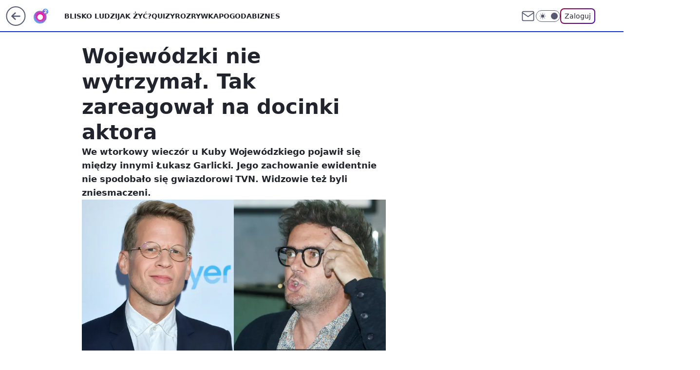

--- FILE ---
content_type: application/javascript
request_url: https://rek.www.wp.pl/gaf.js?rv=2&sn=o2_o2_pl&pvid=f73d39c4adf2726b80cd&rekids=236060&s2s_xcld=ma_appnexus&phtml=www.o2.pl%2Fplotki%2Fwojewodzki-nie-wytrzymal-tak-zareagowal-na-docinki-aktora-6747853527112416a&abtest=adtech%7CPRGM-1047%7CA%3Badtech%7CPU-335%7CA%3Badtech%7CPRG-3468%7CB%3Badtech%7CPRGM-1036%7CB%3Badtech%7CFP-76%7CA%3Badtech%7CPRGM-1356%7CB%3Badtech%7CPRGM-1419%7CA%3Badtech%7CPRGM-1589%7CA%3Badtech%7CPRGM-1576%7CA%3Badtech%7CPRGM-1443%7CA%3Badtech%7CPRGM-1587%7CD%3Badtech%7CPRGM-1615%7CC%3Badtech%7CPRGM-1215%7CC&PWA_adbd=0&darkmode=0&highLayout=0&layout=wide&navType=navigate&cdl=0&ctype=article&ciab=IAB1-2%2CIAB-v3-Rm3SiT%2CIAB-v3-432%2CIAB25-3&cid=6747853527112416&csystem=ncr&cdate=2022-03-16&REKtagi=kuba_wojewodzki%3Blukasz_garlicki%3Bplotki&vw=1280&vh=720&p1=0&spin=jfc7i895&bcv=2
body_size: 5877
content:
jfc7i895({"spin":"jfc7i895","bunch":236060,"context":{"dsa":false,"minor":false,"bidRequestId":"383b71b5-6f62-4b82-86a3-34996e7ac545","maConfig":{"timestamp":"2026-01-22T08:31:40.447Z"},"dfpConfig":{"timestamp":"2026-01-22T09:12:27.502Z"},"sda":[],"targeting":{"client":{},"server":{},"query":{"PWA_adbd":"0","REKtagi":"kuba_wojewodzki;lukasz_garlicki;plotki","abtest":"adtech|PRGM-1047|A;adtech|PU-335|A;adtech|PRG-3468|B;adtech|PRGM-1036|B;adtech|FP-76|A;adtech|PRGM-1356|B;adtech|PRGM-1419|A;adtech|PRGM-1589|A;adtech|PRGM-1576|A;adtech|PRGM-1443|A;adtech|PRGM-1587|D;adtech|PRGM-1615|C;adtech|PRGM-1215|C","bcv":"2","cdate":"2022-03-16","cdl":"0","ciab":"IAB1-2,IAB-v3-Rm3SiT,IAB-v3-432,IAB25-3","cid":"6747853527112416","csystem":"ncr","ctype":"article","darkmode":"0","highLayout":"0","layout":"wide","navType":"navigate","p1":"0","phtml":"www.o2.pl/plotki/wojewodzki-nie-wytrzymal-tak-zareagowal-na-docinki-aktora-6747853527112416a","pvid":"f73d39c4adf2726b80cd","rekids":"236060","rv":"2","s2s_xcld":"ma_appnexus","sn":"o2_o2_pl","spin":"jfc7i895","vh":"720","vw":"1280"}},"directOnly":0,"geo":{"country":"840","region":"","city":""},"statid":"","mlId":"","rshsd":"12","isRobot":false,"curr":{"EUR":4.2271,"USD":3.6118,"CHF":4.5553,"GBP":4.8434},"rv":"2","status":{"advf":2,"ma":2,"ma_ads-bidder":2,"ma_cpv-bidder":2,"ma_high-cpm-bidder":2}},"slots":{"10":{"delivered":"","campaign":null,"dfpConfig":null},"11":{"delivered":"1","campaign":null,"dfpConfig":{"placement":"/89844762/Desktop_O2.pl_x11_art","roshash":"ADLO","ceil":100,"sizes":[[620,280],[336,280],[300,250]],"namedSizes":["fluid"],"div":"div-gpt-ad-x11-art","targeting":{"DFPHASH":"ADLO","emptygaf":"0"},"gfp":"ADLO"}},"12":{"delivered":"1","campaign":null,"dfpConfig":{"placement":"/89844762/Desktop_O2.pl_x12_art","roshash":"ADLO","ceil":100,"sizes":[[620,280],[336,280],[300,250]],"namedSizes":["fluid"],"div":"div-gpt-ad-x12-art","targeting":{"DFPHASH":"ADLO","emptygaf":"0"},"gfp":"ADLO"}},"13":{"delivered":"1","campaign":null,"dfpConfig":{"placement":"/89844762/Desktop_O2.pl_x13_art","roshash":"ADLO","ceil":100,"sizes":[[620,280],[336,280],[300,250]],"namedSizes":["fluid"],"div":"div-gpt-ad-x13-art","targeting":{"DFPHASH":"ADLO","emptygaf":"0"},"gfp":"ADLO"}},"14":{"delivered":"1","campaign":null,"dfpConfig":{"placement":"/89844762/Desktop_O2.pl_x14_art","roshash":"ADLO","ceil":100,"sizes":[[620,280],[336,280],[300,250]],"namedSizes":["fluid"],"div":"div-gpt-ad-x14-art","targeting":{"DFPHASH":"ADLO","emptygaf":"0"},"gfp":"ADLO"}},"15":{"delivered":"1","campaign":null,"dfpConfig":{"placement":"/89844762/Desktop_O2.pl_x15_art","roshash":"ADLO","ceil":100,"sizes":[[728,90],[970,300],[950,90],[980,120],[980,90],[970,150],[970,90],[970,250],[930,180],[950,200],[750,100],[970,66],[750,200],[960,90],[970,100],[750,300],[970,200],[950,300]],"namedSizes":["fluid"],"div":"div-gpt-ad-x15-art","targeting":{"DFPHASH":"ADLO","emptygaf":"0"},"gfp":"ADLO"}},"2":{"delivered":"1","campaign":{"id":"188278","capping":"PWAck=27120619\u0026PWAclt=792\u0026tpl=1","adm":{"bunch":"236060","creations":[{"cbConfig":{"blur":false,"bottomBar":false,"fullPage":false,"message":"Przekierowanie za {{time}} sekund{{y}}","timeout":15000},"height":600,"pixels":["//gde-default.hit.gemius.pl/_1769081152/redot.gif?id=AurlpqtfLPQooAxj7wsDeNWb7DpBnawS60AjdQWqM6T.z7/fastid=fsjxkechbderpocuyimavtcqankj/stparam=xcjskxjudx/nc=0/gdpr=0/gdpr_consent="],"showLabel":false,"src":"https://mamc.wpcdn.pl/188278/1768219315939/backup_mcd_ruby_choco_latte_1200x600.jpg","trackers":{"click":[""],"cview":["//ma.wp.pl/ma.gif?clid=dca45526c17aa056cf0f889dbba57020\u0026SN=o2_o2_pl\u0026pvid=f73d39c4adf2726b80cd\u0026action=cvimp\u0026pg=www.o2.pl\u0026par=ip%3D2b3-gY1_zWqKV1h7t3-qOsSrwrkoVHZlYzD22BBQidE%26test%3D0%26order%3D265630%26sn%3Do2_o2_pl%26bidderID%3D11%26medium%3Ddisplay%26bidReqID%3D383b71b5-6f62-4b82-86a3-34996e7ac545%26domain%3Dwww.o2.pl%26emission%3D3043513%26iabPageCategories%3D%26pvid%3Df73d39c4adf2726b80cd%26isDev%3Dfalse%26platform%3D8%26slotSizeWxH%3D1200x600%26workfID%3D188278%26client_id%3D43759%26is_robot%3D0%26conversionValue%3D0%26rekid%3D236060%26tpID%3D1402620%26billing%3Dcpv%26is_adblock%3D0%26geo%3D840%253B%253B%26hBidPrice%3DADGLORU%26partnerID%3D%26utility%3DZI4JszZkVTGVmDOuehcs6onw4qlMir59GT_3sQdN8bB2kM26nLz2AmzFp-Jx7hn8%26device%3DPERSONAL_COMPUTER%26publisherID%3D308%26cur%3DPLN%26org_id%3D25%26source%3DTG%26editedTimestamp%3D1768219234%26pricingModel%3D462NL5RfiOwe9WeUzWvwtmE4BH5xGb-BvClBFmUm9DU%26targetDomain%3Dmcdonalds.pl%26seatID%3Ddca45526c17aa056cf0f889dbba57020%26hBudgetRate%3DADGLORU%26userID%3D__UNKNOWN_TELL_US__%26bidTimestamp%3D1769081152%26contentID%3D6747853527112416%26ssp%3Dwp.pl%26inver%3D2%26slotID%3D002%26creationID%3D1470141%26seatFee%3DDPcqbDBlUwKzacBrDbSbmz3Ds_3EGk3E4Ia9OVg5Uf4%26iabSiteCategories%3D%26ttl%3D1769167552"],"impression":["//ma.wp.pl/ma.gif?clid=dca45526c17aa056cf0f889dbba57020\u0026SN=o2_o2_pl\u0026pvid=f73d39c4adf2726b80cd\u0026action=delivery\u0026pg=www.o2.pl\u0026par=userID%3D__UNKNOWN_TELL_US__%26bidTimestamp%3D1769081152%26contentID%3D6747853527112416%26ssp%3Dwp.pl%26inver%3D2%26slotID%3D002%26creationID%3D1470141%26seatFee%3DDPcqbDBlUwKzacBrDbSbmz3Ds_3EGk3E4Ia9OVg5Uf4%26iabSiteCategories%3D%26ttl%3D1769167552%26ip%3D2b3-gY1_zWqKV1h7t3-qOsSrwrkoVHZlYzD22BBQidE%26test%3D0%26order%3D265630%26sn%3Do2_o2_pl%26bidderID%3D11%26medium%3Ddisplay%26bidReqID%3D383b71b5-6f62-4b82-86a3-34996e7ac545%26domain%3Dwww.o2.pl%26emission%3D3043513%26iabPageCategories%3D%26pvid%3Df73d39c4adf2726b80cd%26isDev%3Dfalse%26platform%3D8%26slotSizeWxH%3D1200x600%26workfID%3D188278%26client_id%3D43759%26is_robot%3D0%26conversionValue%3D0%26rekid%3D236060%26tpID%3D1402620%26billing%3Dcpv%26is_adblock%3D0%26geo%3D840%253B%253B%26hBidPrice%3DADGLORU%26partnerID%3D%26utility%3DZI4JszZkVTGVmDOuehcs6onw4qlMir59GT_3sQdN8bB2kM26nLz2AmzFp-Jx7hn8%26device%3DPERSONAL_COMPUTER%26publisherID%3D308%26cur%3DPLN%26org_id%3D25%26source%3DTG%26editedTimestamp%3D1768219234%26pricingModel%3D462NL5RfiOwe9WeUzWvwtmE4BH5xGb-BvClBFmUm9DU%26targetDomain%3Dmcdonalds.pl%26seatID%3Ddca45526c17aa056cf0f889dbba57020%26hBudgetRate%3DADGLORU"],"view":["//ma.wp.pl/ma.gif?clid=dca45526c17aa056cf0f889dbba57020\u0026SN=o2_o2_pl\u0026pvid=f73d39c4adf2726b80cd\u0026action=view\u0026pg=www.o2.pl\u0026par=conversionValue%3D0%26rekid%3D236060%26tpID%3D1402620%26billing%3Dcpv%26is_adblock%3D0%26geo%3D840%253B%253B%26hBidPrice%3DADGLORU%26partnerID%3D%26utility%3DZI4JszZkVTGVmDOuehcs6onw4qlMir59GT_3sQdN8bB2kM26nLz2AmzFp-Jx7hn8%26device%3DPERSONAL_COMPUTER%26publisherID%3D308%26cur%3DPLN%26org_id%3D25%26source%3DTG%26editedTimestamp%3D1768219234%26pricingModel%3D462NL5RfiOwe9WeUzWvwtmE4BH5xGb-BvClBFmUm9DU%26targetDomain%3Dmcdonalds.pl%26seatID%3Ddca45526c17aa056cf0f889dbba57020%26hBudgetRate%3DADGLORU%26userID%3D__UNKNOWN_TELL_US__%26bidTimestamp%3D1769081152%26contentID%3D6747853527112416%26ssp%3Dwp.pl%26inver%3D2%26slotID%3D002%26creationID%3D1470141%26seatFee%3DDPcqbDBlUwKzacBrDbSbmz3Ds_3EGk3E4Ia9OVg5Uf4%26iabSiteCategories%3D%26ttl%3D1769167552%26ip%3D2b3-gY1_zWqKV1h7t3-qOsSrwrkoVHZlYzD22BBQidE%26test%3D0%26order%3D265630%26sn%3Do2_o2_pl%26bidderID%3D11%26medium%3Ddisplay%26bidReqID%3D383b71b5-6f62-4b82-86a3-34996e7ac545%26domain%3Dwww.o2.pl%26emission%3D3043513%26iabPageCategories%3D%26pvid%3Df73d39c4adf2726b80cd%26isDev%3Dfalse%26platform%3D8%26slotSizeWxH%3D1200x600%26workfID%3D188278%26client_id%3D43759%26is_robot%3D0"]},"transparentPlaceholder":false,"type":"image","url":"https://gde-default.hit.gemius.pl/lshitredir/id=AurlpqtfLPQooAxj7wsDeNWb7DpBnawS60AjdQWqM6T.z7/fastid=jtkvsjgljofzfpdtsvypmawiynnr/stparam=rehpbsnndr/nc=0/gdpr=0/gdpr_consent=/url=https://links.mcdonaldsapps.com/CKlgPh?utm_campaign=McDonalds_McCafe_260114_260324_McCafe%20Special%20Autumn%20%26%20Winter%202026\u0026utm_source=CommercialBreak\u0026utm_medium=%2FDISPLAY%2FWP%2FWP.WP_CommercialBreak__CPM_Display_aTAGdcGL_","width":1200}],"redir":"https://ma.wp.pl/redirma?SN=o2_o2_pl\u0026pvid=f73d39c4adf2726b80cd\u0026par=ttl%3D1769167552%26utility%3DZI4JszZkVTGVmDOuehcs6onw4qlMir59GT_3sQdN8bB2kM26nLz2AmzFp-Jx7hn8%26device%3DPERSONAL_COMPUTER%26org_id%3D25%26source%3DTG%26seatID%3Ddca45526c17aa056cf0f889dbba57020%26publisherID%3D308%26cur%3DPLN%26editedTimestamp%3D1768219234%26userID%3D__UNKNOWN_TELL_US__%26iabSiteCategories%3D%26bidReqID%3D383b71b5-6f62-4b82-86a3-34996e7ac545%26isDev%3Dfalse%26rekid%3D236060%26targetDomain%3Dmcdonalds.pl%26pvid%3Df73d39c4adf2726b80cd%26is_adblock%3D0%26hBidPrice%3DADGLORU%26partnerID%3D%26hBudgetRate%3DADGLORU%26bidTimestamp%3D1769081152%26contentID%3D6747853527112416%26order%3D265630%26slotSizeWxH%3D1200x600%26conversionValue%3D0%26tpID%3D1402620%26pricingModel%3D462NL5RfiOwe9WeUzWvwtmE4BH5xGb-BvClBFmUm9DU%26sn%3Do2_o2_pl%26bidderID%3D11%26medium%3Ddisplay%26domain%3Dwww.o2.pl%26iabPageCategories%3D%26workfID%3D188278%26is_robot%3D0%26billing%3Dcpv%26ssp%3Dwp.pl%26creationID%3D1470141%26ip%3D2b3-gY1_zWqKV1h7t3-qOsSrwrkoVHZlYzD22BBQidE%26test%3D0%26emission%3D3043513%26platform%3D8%26client_id%3D43759%26geo%3D840%253B%253B%26slotID%3D002%26inver%3D2%26seatFee%3DDPcqbDBlUwKzacBrDbSbmz3Ds_3EGk3E4Ia9OVg5Uf4\u0026url=","slot":"2"},"creative":{"Id":"1470141","provider":"ma_cpv-bidder","roshash":"CFIL","height":600,"width":1200,"touchpointId":"1402620","source":{"bidder":"cpv-bidder"}},"sellingModel":{"model":"CPM_INT"}},"dfpConfig":{"placement":"/89844762/Desktop_O2.pl_x02","roshash":"CFIL","ceil":100,"sizes":[[970,300],[970,600],[750,300],[950,300],[980,600],[1920,870],[1200,600],[750,400],[960,640]],"namedSizes":["fluid"],"div":"div-gpt-ad-x02","targeting":{"DFPHASH":"CFIL","emptygaf":"0"},"gfp":"BJMP"}},"25":{"delivered":"1","campaign":null,"dfpConfig":{"placement":"/89844762/Desktop_O2.pl_x25_art","roshash":"ADLO","ceil":100,"sizes":[[620,280],[336,280],[300,250]],"namedSizes":["fluid"],"div":"div-gpt-ad-x25-art","targeting":{"DFPHASH":"ADLO","emptygaf":"0"},"gfp":"ADLO"}},"27":{"delivered":"1","campaign":null,"dfpConfig":{"placement":"/89844762/Desktop_O2.pl_x27_art","roshash":"ADLO","ceil":100,"sizes":[[160,600],[120,600]],"namedSizes":["fluid"],"div":"div-gpt-ad-x27-art","targeting":{"DFPHASH":"ADLO","emptygaf":"0"},"gfp":"ADLO"}},"3":{"delivered":"1","campaign":null,"dfpConfig":{"placement":"/89844762/Desktop_O2.pl_x03_art","roshash":"ADLO","ceil":100,"sizes":[[728,90],[970,300],[950,90],[980,120],[980,90],[970,150],[970,90],[970,250],[930,180],[950,200],[750,100],[970,66],[750,200],[960,90],[970,100],[750,300],[970,200],[950,300]],"namedSizes":["fluid"],"div":"div-gpt-ad-x03-art","targeting":{"DFPHASH":"ADLO","emptygaf":"0"},"gfp":"ADLO"}},"32":{"delivered":"1","campaign":null,"dfpConfig":{"placement":"/89844762/Desktop_O2.pl_x32_art","roshash":"ADLO","ceil":100,"sizes":[[620,280],[336,280],[300,250]],"namedSizes":["fluid"],"div":"div-gpt-ad-x32-art","targeting":{"DFPHASH":"ADLO","emptygaf":"0"},"gfp":"ADLO"}},"33":{"delivered":"1","campaign":null,"dfpConfig":{"placement":"/89844762/Desktop_O2.pl_x33_art","roshash":"ADLO","ceil":100,"sizes":[[620,280],[336,280],[300,250]],"namedSizes":["fluid"],"div":"div-gpt-ad-x33-art","targeting":{"DFPHASH":"ADLO","emptygaf":"0"},"gfp":"ADLO"}},"35":{"delivered":"1","campaign":null,"dfpConfig":{"placement":"/89844762/Desktop_O2.pl_x35_art","roshash":"ADLO","ceil":100,"sizes":[[300,600],[300,250]],"namedSizes":["fluid"],"div":"div-gpt-ad-x35-art","targeting":{"DFPHASH":"ADLO","emptygaf":"0"},"gfp":"ADLO"}},"36":{"lazy":1,"delivered":"1","campaign":{"id":"188982","capping":"PWAck=27120769\u0026PWAclt=720","adm":{"bunch":"236060","creations":[{"mod":"surveyNative","modConfig":{"accentColorAsPrimary":false,"border":"1px solid grey","footnote":"Wyniki ankiet pomagają nam ulepszać nasze produkty i produkty naszych Zaufanych Partnerów. Administratorem danych jest Wirtualna Polska Media S.A. Szczegółowe informacje na temat przetwarzania danych osobowych opisane są w \u003ca target=\"_blank\" href=\"https://holding.wp.pl/poufnosc\"\u003epolityce prywatności\u003c/a\u003e.","insideSlot":true,"maxWidth":300,"pages":[{"accentColorAsPrimary":false,"questions":[{"answers":[{"answerID":"yes","isOpen":false,"text":"tak"},{"answerID":"no","isOpen":false,"text":"nie"},{"answerID":"dontKnow","isOpen":false,"text":"nie wiem"}],"answersHorizontal":false,"confirmation":false,"questionID":"didYouSeeMailAd","required":true,"text":"Czy widziałeś(-aś) ostatnio reklamę Poczty WP?","type":"radio"}],"topImage":"https://pocztanh.wpcdn.pl/pocztanh/login/7.30.0/svg/wp/poczta-logo.svg"}],"popup":{"blendVisible":false,"position":"br"},"summary":[{"key":"Title","value":"Dziękujemy za odpowiedź!"},{"key":"Paragraph","value":"Twoja opinia jest dla nas ważna."}]},"showLabel":true,"trackers":{"click":[""],"cview":["//ma.wp.pl/ma.gif?clid=0d75fec0bdabe60e0af571ed047f75a2\u0026SN=o2_o2_pl\u0026pvid=f73d39c4adf2726b80cd\u0026action=cvimp\u0026pg=www.o2.pl\u0026par=partnerID%3D%26contentID%3D6747853527112416%26medium%3Ddisplay%26test%3D0%26order%3D202648%26is_robot%3D0%26platform%3D8%26rekid%3D236060%26inver%3D2%26ip%3DUjcMWPR6Qln8QqC4beMwi70dycwvuOqhTmJpXyd_2jE%26cur%3DPLN%26workfID%3D188982%26seatID%3D0d75fec0bdabe60e0af571ed047f75a2%26iabPageCategories%3D%26slotID%3D036%26slotSizeWxH%3D-1x-1%26targetDomain%3Dwp.pl%26billing%3Dcpv%26client_id%3D38851%26org_id%3D25%26iabSiteCategories%3D%26bidTimestamp%3D1769081152%26seatFee%3Dn5hqaUK8xxKZf9ZDR8szncNT-uM9SIvEX9W3oAzzRgs%26emission%3D3046324%26pricingModel%3DX_ifbRwzOlZ-lgRoRpz5frNJvxpMgsgyXjPCVopRBrM%26geo%3D840%253B%253B%26bidderID%3D11%26isDev%3Dfalse%26utility%3D-Rk3-bIha8tfQ6okZVF18dDJArdbN8sqWtnWNdgpCa9Ad2Mo0AXA5LtaV8Dl43aF%26userID%3D__UNKNOWN_TELL_US__%26domain%3Dwww.o2.pl%26ssp%3Dwp.pl%26pvid%3Df73d39c4adf2726b80cd%26conversionValue%3D0%26bidReqID%3D383b71b5-6f62-4b82-86a3-34996e7ac545%26device%3DPERSONAL_COMPUTER%26creationID%3D1477210%26tpID%3D1405936%26ttl%3D1769167552%26sn%3Do2_o2_pl%26hBudgetRate%3DADGJMPS%26publisherID%3D308%26source%3DTG%26editedTimestamp%3D1769007383%26is_adblock%3D0%26hBidPrice%3DADGJMPS"],"impression":["//ma.wp.pl/ma.gif?clid=0d75fec0bdabe60e0af571ed047f75a2\u0026SN=o2_o2_pl\u0026pvid=f73d39c4adf2726b80cd\u0026action=delivery\u0026pg=www.o2.pl\u0026par=order%3D202648%26is_robot%3D0%26platform%3D8%26rekid%3D236060%26inver%3D2%26ip%3DUjcMWPR6Qln8QqC4beMwi70dycwvuOqhTmJpXyd_2jE%26cur%3DPLN%26workfID%3D188982%26seatID%3D0d75fec0bdabe60e0af571ed047f75a2%26iabPageCategories%3D%26slotID%3D036%26slotSizeWxH%3D-1x-1%26targetDomain%3Dwp.pl%26billing%3Dcpv%26client_id%3D38851%26org_id%3D25%26iabSiteCategories%3D%26bidTimestamp%3D1769081152%26seatFee%3Dn5hqaUK8xxKZf9ZDR8szncNT-uM9SIvEX9W3oAzzRgs%26emission%3D3046324%26pricingModel%3DX_ifbRwzOlZ-lgRoRpz5frNJvxpMgsgyXjPCVopRBrM%26geo%3D840%253B%253B%26bidderID%3D11%26isDev%3Dfalse%26utility%3D-Rk3-bIha8tfQ6okZVF18dDJArdbN8sqWtnWNdgpCa9Ad2Mo0AXA5LtaV8Dl43aF%26userID%3D__UNKNOWN_TELL_US__%26domain%3Dwww.o2.pl%26ssp%3Dwp.pl%26pvid%3Df73d39c4adf2726b80cd%26conversionValue%3D0%26bidReqID%3D383b71b5-6f62-4b82-86a3-34996e7ac545%26device%3DPERSONAL_COMPUTER%26creationID%3D1477210%26tpID%3D1405936%26ttl%3D1769167552%26sn%3Do2_o2_pl%26hBudgetRate%3DADGJMPS%26publisherID%3D308%26source%3DTG%26editedTimestamp%3D1769007383%26is_adblock%3D0%26hBidPrice%3DADGJMPS%26partnerID%3D%26contentID%3D6747853527112416%26medium%3Ddisplay%26test%3D0"],"view":["//ma.wp.pl/ma.gif?clid=0d75fec0bdabe60e0af571ed047f75a2\u0026SN=o2_o2_pl\u0026pvid=f73d39c4adf2726b80cd\u0026action=view\u0026pg=www.o2.pl\u0026par=platform%3D8%26rekid%3D236060%26inver%3D2%26ip%3DUjcMWPR6Qln8QqC4beMwi70dycwvuOqhTmJpXyd_2jE%26cur%3DPLN%26workfID%3D188982%26seatID%3D0d75fec0bdabe60e0af571ed047f75a2%26iabPageCategories%3D%26slotID%3D036%26slotSizeWxH%3D-1x-1%26targetDomain%3Dwp.pl%26billing%3Dcpv%26client_id%3D38851%26org_id%3D25%26iabSiteCategories%3D%26bidTimestamp%3D1769081152%26seatFee%3Dn5hqaUK8xxKZf9ZDR8szncNT-uM9SIvEX9W3oAzzRgs%26emission%3D3046324%26pricingModel%3DX_ifbRwzOlZ-lgRoRpz5frNJvxpMgsgyXjPCVopRBrM%26geo%3D840%253B%253B%26bidderID%3D11%26isDev%3Dfalse%26utility%3D-Rk3-bIha8tfQ6okZVF18dDJArdbN8sqWtnWNdgpCa9Ad2Mo0AXA5LtaV8Dl43aF%26userID%3D__UNKNOWN_TELL_US__%26domain%3Dwww.o2.pl%26ssp%3Dwp.pl%26pvid%3Df73d39c4adf2726b80cd%26conversionValue%3D0%26bidReqID%3D383b71b5-6f62-4b82-86a3-34996e7ac545%26device%3DPERSONAL_COMPUTER%26creationID%3D1477210%26tpID%3D1405936%26ttl%3D1769167552%26sn%3Do2_o2_pl%26hBudgetRate%3DADGJMPS%26publisherID%3D308%26source%3DTG%26editedTimestamp%3D1769007383%26is_adblock%3D0%26hBidPrice%3DADGJMPS%26partnerID%3D%26contentID%3D6747853527112416%26medium%3Ddisplay%26test%3D0%26order%3D202648%26is_robot%3D0"]},"type":"mod"}],"redir":"https://ma.wp.pl/redirma?SN=o2_o2_pl\u0026pvid=f73d39c4adf2726b80cd\u0026par=platform%3D8%26iabSiteCategories%3D%26emission%3D3046324%26isDev%3Dfalse%26ttl%3D1769167552%26hBudgetRate%3DADGJMPS%26ip%3DUjcMWPR6Qln8QqC4beMwi70dycwvuOqhTmJpXyd_2jE%26pricingModel%3DX_ifbRwzOlZ-lgRoRpz5frNJvxpMgsgyXjPCVopRBrM%26utility%3D-Rk3-bIha8tfQ6okZVF18dDJArdbN8sqWtnWNdgpCa9Ad2Mo0AXA5LtaV8Dl43aF%26device%3DPERSONAL_COMPUTER%26editedTimestamp%3D1769007383%26hBidPrice%3DADGJMPS%26partnerID%3D%26slotID%3D036%26bidTimestamp%3D1769081152%26geo%3D840%253B%253B%26bidReqID%3D383b71b5-6f62-4b82-86a3-34996e7ac545%26sn%3Do2_o2_pl%26contentID%3D6747853527112416%26test%3D0%26cur%3DPLN%26workfID%3D188982%26iabPageCategories%3D%26targetDomain%3Dwp.pl%26seatFee%3Dn5hqaUK8xxKZf9ZDR8szncNT-uM9SIvEX9W3oAzzRgs%26creationID%3D1477210%26tpID%3D1405936%26publisherID%3D308%26org_id%3D25%26bidderID%3D11%26userID%3D__UNKNOWN_TELL_US__%26domain%3Dwww.o2.pl%26conversionValue%3D0%26source%3DTG%26is_adblock%3D0%26order%3D202648%26seatID%3D0d75fec0bdabe60e0af571ed047f75a2%26slotSizeWxH%3D-1x-1%26pvid%3Df73d39c4adf2726b80cd%26billing%3Dcpv%26medium%3Ddisplay%26is_robot%3D0%26rekid%3D236060%26inver%3D2%26client_id%3D38851%26ssp%3Dwp.pl\u0026url=","slot":"36"},"creative":{"Id":"1477210","provider":"ma_cpv-bidder","roshash":"ADGJ","height":-1,"width":-1,"touchpointId":"1405936","source":{"bidder":"cpv-bidder"}},"sellingModel":{"model":"CPV_INT"}},"dfpConfig":{"placement":"/89844762/Desktop_O2.pl_x36_art","roshash":"ADLO","ceil":100,"sizes":[[300,600],[300,250]],"namedSizes":["fluid"],"div":"div-gpt-ad-x36-art","targeting":{"DFPHASH":"ADLO","emptygaf":"0"},"gfp":"ADLO"}},"37":{"delivered":"1","campaign":null,"dfpConfig":{"placement":"/89844762/Desktop_O2.pl_x37_art","roshash":"ADLO","ceil":100,"sizes":[[300,600],[300,250]],"namedSizes":["fluid"],"div":"div-gpt-ad-x37-art","targeting":{"DFPHASH":"ADLO","emptygaf":"0"},"gfp":"ADLO"}},"40":{"delivered":"1","campaign":null,"dfpConfig":{"placement":"/89844762/Desktop_O2.pl_x40","roshash":"AFIL","ceil":100,"sizes":[[300,250]],"namedSizes":["fluid"],"div":"div-gpt-ad-x40","targeting":{"DFPHASH":"AFIL","emptygaf":"0"},"gfp":"AFIL"}},"5":{"delivered":"1","campaign":null,"dfpConfig":{"placement":"/89844762/Desktop_O2.pl_x05_art","roshash":"ADLO","ceil":100,"sizes":[[620,280],[336,280],[300,250]],"namedSizes":["fluid"],"div":"div-gpt-ad-x05-art","targeting":{"DFPHASH":"ADLO","emptygaf":"0"},"gfp":"ADLO"}},"50":{"delivered":"1","campaign":null,"dfpConfig":{"placement":"/89844762/Desktop_O2.pl_x50_art","roshash":"ADLO","ceil":100,"sizes":[[728,90],[970,300],[950,90],[980,120],[980,90],[970,150],[970,90],[970,250],[930,180],[950,200],[750,100],[970,66],[750,200],[960,90],[970,100],[750,300],[970,200],[950,300]],"namedSizes":["fluid"],"div":"div-gpt-ad-x50-art","targeting":{"DFPHASH":"ADLO","emptygaf":"0"},"gfp":"ADLO"}},"52":{"delivered":"1","campaign":null,"dfpConfig":{"placement":"/89844762/Desktop_O2.pl_x52_art","roshash":"ADLO","ceil":100,"sizes":[[300,250]],"namedSizes":["fluid"],"div":"div-gpt-ad-x52-art","targeting":{"DFPHASH":"ADLO","emptygaf":"0"},"gfp":"ADLO"}},"529":{"delivered":"1","campaign":null,"dfpConfig":{"placement":"/89844762/Desktop_O2.pl_x529","roshash":"ADLO","ceil":100,"sizes":[[300,250]],"namedSizes":["fluid"],"div":"div-gpt-ad-x529","targeting":{"DFPHASH":"ADLO","emptygaf":"0"},"gfp":"ADLO"}},"53":{"delivered":"1","campaign":null,"dfpConfig":{"placement":"/89844762/Desktop_O2.pl_x53_art","roshash":"ADLO","ceil":100,"sizes":[[728,90],[970,300],[950,90],[980,120],[980,90],[970,150],[970,600],[970,90],[970,250],[930,180],[950,200],[750,100],[970,66],[750,200],[960,90],[970,100],[750,300],[970,200],[940,600]],"namedSizes":["fluid"],"div":"div-gpt-ad-x53-art","targeting":{"DFPHASH":"ADLO","emptygaf":"0"},"gfp":"ADLO"}},"531":{"delivered":"1","campaign":null,"dfpConfig":{"placement":"/89844762/Desktop_O2.pl_x531","roshash":"ADLO","ceil":100,"sizes":[[300,250]],"namedSizes":["fluid"],"div":"div-gpt-ad-x531","targeting":{"DFPHASH":"ADLO","emptygaf":"0"},"gfp":"ADLO"}},"541":{"delivered":"1","campaign":null,"dfpConfig":{"placement":"/89844762/Desktop_O2.pl_x541_art","roshash":"ADLO","ceil":100,"sizes":[[300,600],[300,250]],"namedSizes":["fluid"],"div":"div-gpt-ad-x541-art","targeting":{"DFPHASH":"ADLO","emptygaf":"0"},"gfp":"ADLO"}},"59":{"delivered":"1","campaign":null,"dfpConfig":{"placement":"/89844762/Desktop_O2.pl_x59_art","roshash":"ADLO","ceil":100,"sizes":[[300,600],[300,250]],"namedSizes":["fluid"],"div":"div-gpt-ad-x59-art","targeting":{"DFPHASH":"ADLO","emptygaf":"0"},"gfp":"ADLO"}},"6":{"delivered":"","campaign":null,"dfpConfig":null},"61":{"delivered":"1","campaign":null,"dfpConfig":{"placement":"/89844762/Desktop_O2.pl_x61_art","roshash":"ADLO","ceil":100,"sizes":[[620,280],[336,280],[300,250]],"namedSizes":["fluid"],"div":"div-gpt-ad-x61-art","targeting":{"DFPHASH":"ADLO","emptygaf":"0"},"gfp":"ADLO"}},"62":{"delivered":"","campaign":null,"dfpConfig":null},"63":{"delivered":"","campaign":null,"dfpConfig":null},"67":{"delivered":"1","campaign":null,"dfpConfig":{"placement":"/89844762/Desktop_O2.pl_x67_art","roshash":"ADJM","ceil":100,"sizes":[[300,50]],"namedSizes":["fluid"],"div":"div-gpt-ad-x67-art","targeting":{"DFPHASH":"ADJM","emptygaf":"0"},"gfp":"ADJM"}},"70":{"delivered":"1","campaign":null,"dfpConfig":{"placement":"/89844762/Desktop_O2.pl_x70_art","roshash":"ADLO","ceil":100,"sizes":[[728,90],[970,300],[950,90],[980,120],[980,90],[970,150],[970,90],[970,250],[930,180],[950,200],[750,100],[970,66],[750,200],[960,90],[970,100],[750,300],[970,200],[950,300]],"namedSizes":["fluid"],"div":"div-gpt-ad-x70-art","targeting":{"DFPHASH":"ADLO","emptygaf":"0"},"gfp":"ADLO"}},"71":{"delivered":"1","campaign":null,"dfpConfig":{"placement":"/89844762/Desktop_O2.pl_x71_art","roshash":"ADLO","ceil":100,"sizes":[[300,600],[300,250]],"namedSizes":["fluid"],"div":"div-gpt-ad-x71-art","targeting":{"DFPHASH":"ADLO","emptygaf":"0"},"gfp":"ADLO"}},"72":{"delivered":"1","campaign":null,"dfpConfig":{"placement":"/89844762/Desktop_O2.pl_x72_art","roshash":"ADLO","ceil":100,"sizes":[[300,600],[300,250]],"namedSizes":["fluid"],"div":"div-gpt-ad-x72-art","targeting":{"DFPHASH":"ADLO","emptygaf":"0"},"gfp":"ADLO"}},"73":{"delivered":"1","campaign":null,"dfpConfig":{"placement":"/89844762/Desktop_O2.pl_x73_art","roshash":"ADLO","ceil":100,"sizes":[[300,600],[300,250]],"namedSizes":["fluid"],"div":"div-gpt-ad-x73-art","targeting":{"DFPHASH":"ADLO","emptygaf":"0"},"gfp":"ADLO"}},"74":{"delivered":"1","campaign":null,"dfpConfig":{"placement":"/89844762/Desktop_O2.pl_x74_art","roshash":"ADLO","ceil":100,"sizes":[[300,600],[300,250]],"namedSizes":["fluid"],"div":"div-gpt-ad-x74-art","targeting":{"DFPHASH":"ADLO","emptygaf":"0"},"gfp":"ADLO"}},"79":{"delivered":"1","campaign":null,"dfpConfig":{"placement":"/89844762/Desktop_O2.pl_x79_art","roshash":"ADLO","ceil":100,"sizes":[[300,600],[300,250]],"namedSizes":["fluid"],"div":"div-gpt-ad-x79-art","targeting":{"DFPHASH":"ADLO","emptygaf":"0"},"gfp":"ADLO"}},"8":{"delivered":"","campaign":null,"dfpConfig":null},"80":{"delivered":"1","campaign":null,"dfpConfig":{"placement":"/89844762/Desktop_O2.pl_x80_art","roshash":"ADLO","ceil":100,"sizes":[[1,1]],"namedSizes":["fluid"],"div":"div-gpt-ad-x80-art","isNative":1,"targeting":{"DFPHASH":"ADLO","emptygaf":"0"},"gfp":"ADLO"}},"81":{"delivered":"1","campaign":null,"dfpConfig":{"placement":"/89844762/Desktop_O2.pl_x81_art","roshash":"ADLO","ceil":100,"sizes":[[1,1]],"namedSizes":["fluid"],"div":"div-gpt-ad-x81-art","isNative":1,"targeting":{"DFPHASH":"ADLO","emptygaf":"0"},"gfp":"ADLO"}},"810":{"delivered":"","campaign":null,"dfpConfig":null},"811":{"delivered":"","campaign":null,"dfpConfig":null},"812":{"delivered":"","campaign":null,"dfpConfig":null},"813":{"delivered":"","campaign":null,"dfpConfig":null},"814":{"delivered":"","campaign":null,"dfpConfig":null},"815":{"delivered":"","campaign":null,"dfpConfig":null},"816":{"delivered":"","campaign":null,"dfpConfig":null},"817":{"delivered":"","campaign":null,"dfpConfig":null},"818":{"delivered":"","campaign":null,"dfpConfig":null},"819":{"delivered":"","campaign":null,"dfpConfig":null},"82":{"delivered":"1","campaign":null,"dfpConfig":{"placement":"/89844762/Desktop_O2.pl_x82_art","roshash":"ADLO","ceil":100,"sizes":[[1,1]],"namedSizes":["fluid"],"div":"div-gpt-ad-x82-art","isNative":1,"targeting":{"DFPHASH":"ADLO","emptygaf":"0"},"gfp":"ADLO"}},"826":{"delivered":"","campaign":null,"dfpConfig":null},"827":{"delivered":"","campaign":null,"dfpConfig":null},"828":{"delivered":"","campaign":null,"dfpConfig":null},"83":{"delivered":"1","campaign":null,"dfpConfig":{"placement":"/89844762/Desktop_O2.pl_x83_art","roshash":"ADLO","ceil":100,"sizes":[[1,1]],"namedSizes":["fluid"],"div":"div-gpt-ad-x83-art","isNative":1,"targeting":{"DFPHASH":"ADLO","emptygaf":"0"},"gfp":"ADLO"}},"89":{"delivered":"","campaign":null,"dfpConfig":null},"9":{"delivered":"1","campaign":null,"dfpConfig":{"placement":"/89844762/Desktop_O2.pl_x09","roshash":"AFIL","ceil":100,"sizes":[[728,90],[970,300],[950,90],[980,120],[980,90],[970,150],[970,90],[970,250],[930,180],[950,200],[750,100],[970,66],[750,200],[960,90],[970,100],[750,300],[970,200],[950,300]],"namedSizes":["fluid"],"div":"div-gpt-ad-x09","targeting":{"DFPHASH":"AFIL","emptygaf":"0"},"gfp":"AFIL"}},"90":{"lazy":1,"delivered":"1","campaign":{"id":"188194","adm":{"bunch":"236060","creations":[{"height":200,"showLabel":true,"src":"https://mamc.wpcdn.pl/188194/1767968975047/autopromo_970x200.jpeg","trackers":{"click":[""],"cview":["//ma.wp.pl/ma.gif?clid=36d4f1d950aab392a9c26b186b340e10\u0026SN=o2_o2_pl\u0026pvid=f73d39c4adf2726b80cd\u0026action=cvimp\u0026pg=www.o2.pl\u0026par=hBudgetRate%3DADGJMPS%26bidReqID%3D383b71b5-6f62-4b82-86a3-34996e7ac545%26rekid%3D236060%26inver%3D2%26slotID%3D090%26test%3D0%26seatID%3D36d4f1d950aab392a9c26b186b340e10%26geo%3D840%253B%253B%26domain%3Dwww.o2.pl%26seatFee%3Drv0h-ikvvYPLLcM0_Rck_zMQScOKPFuEeHcvgb-mmCs%26pricingModel%3DGUvupPrVcNFjEAa9NM98IWjZBVHwxs8kKT5yjANt3UY%26isDev%3Dfalse%26medium%3Ddisplay%26targetDomain%3Dwp.pl%26client_id%3D43444%26iabPageCategories%3D%26platform%3D8%26device%3DPERSONAL_COMPUTER%26creationID%3D1469541%26workfID%3D188194%26emission%3D3044175%26sn%3Do2_o2_pl%26bidderID%3D11%26contentID%3D6747853527112416%26conversionValue%3D0%26org_id%3D25%26source%3DTG%26ttl%3D1769167552%26partnerID%3D%26utility%3DCXJkg8FPDuEZdclVzOgJd1FAeNTRPZWVC4-4k9Ye0hRXomSIxPIvsCCIHmeBdq_D%26userID%3D__UNKNOWN_TELL_US__%26publisherID%3D308%26ip%3DA7kGirkH7zbos2Y5U0nY5bOFJnieCB59nrn4qpAPWDE%26billing%3Dcpv%26is_adblock%3D0%26pvid%3Df73d39c4adf2726b80cd%26ssp%3Dwp.pl%26tpID%3D1402313%26order%3D265827%26is_robot%3D0%26hBidPrice%3DADGJMPS%26slotSizeWxH%3D970x200%26cur%3DPLN%26editedTimestamp%3D1767969656%26iabSiteCategories%3D%26bidTimestamp%3D1769081152"],"impression":["//ma.wp.pl/ma.gif?clid=36d4f1d950aab392a9c26b186b340e10\u0026SN=o2_o2_pl\u0026pvid=f73d39c4adf2726b80cd\u0026action=delivery\u0026pg=www.o2.pl\u0026par=hBudgetRate%3DADGJMPS%26bidReqID%3D383b71b5-6f62-4b82-86a3-34996e7ac545%26rekid%3D236060%26inver%3D2%26slotID%3D090%26test%3D0%26seatID%3D36d4f1d950aab392a9c26b186b340e10%26geo%3D840%253B%253B%26domain%3Dwww.o2.pl%26seatFee%3Drv0h-ikvvYPLLcM0_Rck_zMQScOKPFuEeHcvgb-mmCs%26pricingModel%3DGUvupPrVcNFjEAa9NM98IWjZBVHwxs8kKT5yjANt3UY%26isDev%3Dfalse%26medium%3Ddisplay%26targetDomain%3Dwp.pl%26client_id%3D43444%26iabPageCategories%3D%26platform%3D8%26device%3DPERSONAL_COMPUTER%26creationID%3D1469541%26workfID%3D188194%26emission%3D3044175%26sn%3Do2_o2_pl%26bidderID%3D11%26contentID%3D6747853527112416%26conversionValue%3D0%26org_id%3D25%26source%3DTG%26ttl%3D1769167552%26partnerID%3D%26utility%3DCXJkg8FPDuEZdclVzOgJd1FAeNTRPZWVC4-4k9Ye0hRXomSIxPIvsCCIHmeBdq_D%26userID%3D__UNKNOWN_TELL_US__%26publisherID%3D308%26ip%3DA7kGirkH7zbos2Y5U0nY5bOFJnieCB59nrn4qpAPWDE%26billing%3Dcpv%26is_adblock%3D0%26pvid%3Df73d39c4adf2726b80cd%26ssp%3Dwp.pl%26tpID%3D1402313%26order%3D265827%26is_robot%3D0%26hBidPrice%3DADGJMPS%26slotSizeWxH%3D970x200%26cur%3DPLN%26editedTimestamp%3D1767969656%26iabSiteCategories%3D%26bidTimestamp%3D1769081152"],"view":["//ma.wp.pl/ma.gif?clid=36d4f1d950aab392a9c26b186b340e10\u0026SN=o2_o2_pl\u0026pvid=f73d39c4adf2726b80cd\u0026action=view\u0026pg=www.o2.pl\u0026par=seatFee%3Drv0h-ikvvYPLLcM0_Rck_zMQScOKPFuEeHcvgb-mmCs%26pricingModel%3DGUvupPrVcNFjEAa9NM98IWjZBVHwxs8kKT5yjANt3UY%26isDev%3Dfalse%26medium%3Ddisplay%26targetDomain%3Dwp.pl%26client_id%3D43444%26iabPageCategories%3D%26platform%3D8%26device%3DPERSONAL_COMPUTER%26creationID%3D1469541%26workfID%3D188194%26emission%3D3044175%26sn%3Do2_o2_pl%26bidderID%3D11%26contentID%3D6747853527112416%26conversionValue%3D0%26org_id%3D25%26source%3DTG%26ttl%3D1769167552%26partnerID%3D%26utility%3DCXJkg8FPDuEZdclVzOgJd1FAeNTRPZWVC4-4k9Ye0hRXomSIxPIvsCCIHmeBdq_D%26userID%3D__UNKNOWN_TELL_US__%26publisherID%3D308%26ip%3DA7kGirkH7zbos2Y5U0nY5bOFJnieCB59nrn4qpAPWDE%26billing%3Dcpv%26is_adblock%3D0%26pvid%3Df73d39c4adf2726b80cd%26ssp%3Dwp.pl%26tpID%3D1402313%26order%3D265827%26is_robot%3D0%26hBidPrice%3DADGJMPS%26slotSizeWxH%3D970x200%26cur%3DPLN%26editedTimestamp%3D1767969656%26iabSiteCategories%3D%26bidTimestamp%3D1769081152%26hBudgetRate%3DADGJMPS%26bidReqID%3D383b71b5-6f62-4b82-86a3-34996e7ac545%26rekid%3D236060%26inver%3D2%26slotID%3D090%26test%3D0%26seatID%3D36d4f1d950aab392a9c26b186b340e10%26geo%3D840%253B%253B%26domain%3Dwww.o2.pl"]},"transparentPlaceholder":false,"type":"image","url":"https://pilot.wp.pl/program/puls-2/?utm_source=autopromo\u0026utm_medium=display\u0026utm_campaign=2024_puls2","width":970}],"redir":"https://ma.wp.pl/redirma?SN=o2_o2_pl\u0026pvid=f73d39c4adf2726b80cd\u0026par=is_robot%3D0%26slotSizeWxH%3D970x200%26sn%3Do2_o2_pl%26publisherID%3D308%26pvid%3Df73d39c4adf2726b80cd%26order%3D265827%26inver%3D2%26pricingModel%3DGUvupPrVcNFjEAa9NM98IWjZBVHwxs8kKT5yjANt3UY%26device%3DPERSONAL_COMPUTER%26emission%3D3044175%26contentID%3D6747853527112416%26org_id%3D25%26utility%3DCXJkg8FPDuEZdclVzOgJd1FAeNTRPZWVC4-4k9Ye0hRXomSIxPIvsCCIHmeBdq_D%26seatID%3D36d4f1d950aab392a9c26b186b340e10%26bidderID%3D11%26ttl%3D1769167552%26iabSiteCategories%3D%26hBudgetRate%3DADGJMPS%26geo%3D840%253B%253B%26targetDomain%3Dwp.pl%26source%3DTG%26partnerID%3D%26userID%3D__UNKNOWN_TELL_US__%26cur%3DPLN%26slotID%3D090%26isDev%3Dfalse%26editedTimestamp%3D1767969656%26platform%3D8%26workfID%3D188194%26conversionValue%3D0%26ip%3DA7kGirkH7zbos2Y5U0nY5bOFJnieCB59nrn4qpAPWDE%26billing%3Dcpv%26domain%3Dwww.o2.pl%26medium%3Ddisplay%26creationID%3D1469541%26tpID%3D1402313%26seatFee%3Drv0h-ikvvYPLLcM0_Rck_zMQScOKPFuEeHcvgb-mmCs%26iabPageCategories%3D%26is_adblock%3D0%26ssp%3Dwp.pl%26hBidPrice%3DADGJMPS%26bidTimestamp%3D1769081152%26rekid%3D236060%26bidReqID%3D383b71b5-6f62-4b82-86a3-34996e7ac545%26test%3D0%26client_id%3D43444\u0026url=","slot":"90"},"creative":{"Id":"1469541","provider":"ma_cpv-bidder","roshash":"ADGJ","height":200,"width":970,"touchpointId":"1402313","source":{"bidder":"cpv-bidder"}},"sellingModel":{"model":"CPM_INT"}},"dfpConfig":{"placement":"/89844762/Desktop_O2.pl_x90_art","roshash":"ADLO","ceil":100,"sizes":[[728,90],[970,300],[950,90],[980,120],[980,90],[970,150],[970,90],[970,250],[930,180],[950,200],[750,100],[970,66],[750,200],[960,90],[970,100],[750,300],[970,200],[950,300]],"namedSizes":["fluid"],"div":"div-gpt-ad-x90-art","targeting":{"DFPHASH":"ADLO","emptygaf":"0"},"gfp":"ADLO"}},"92":{"delivered":"1","campaign":null,"dfpConfig":{"placement":"/89844762/Desktop_O2.pl_x92_art","roshash":"ADLO","ceil":100,"sizes":[[300,250]],"namedSizes":["fluid"],"div":"div-gpt-ad-x92-art","targeting":{"DFPHASH":"ADLO","emptygaf":"0"},"gfp":"ADLO"}},"93":{"delivered":"1","campaign":null,"dfpConfig":{"placement":"/89844762/Desktop_O2.pl_x93_art","roshash":"ADLO","ceil":100,"sizes":[[300,600],[300,250]],"namedSizes":["fluid"],"div":"div-gpt-ad-x93-art","targeting":{"DFPHASH":"ADLO","emptygaf":"0"},"gfp":"ADLO"}},"94":{"delivered":"1","campaign":null,"dfpConfig":{"placement":"/89844762/Desktop_O2.pl_x94_art","roshash":"ADLO","ceil":100,"sizes":[[300,600],[300,250]],"namedSizes":["fluid"],"div":"div-gpt-ad-x94-art","targeting":{"DFPHASH":"ADLO","emptygaf":"0"},"gfp":"ADLO"}},"95":{"delivered":"1","campaign":null,"dfpConfig":{"placement":"/89844762/Desktop_O2.pl_x95_art","roshash":"ADLO","ceil":100,"sizes":[[300,600],[300,250]],"namedSizes":["fluid"],"div":"div-gpt-ad-x95-art","targeting":{"DFPHASH":"ADLO","emptygaf":"0"},"gfp":"ADLO"}},"99":{"delivered":"1","campaign":null,"dfpConfig":{"placement":"/89844762/Desktop_O2.pl_x99_art","roshash":"ADLO","ceil":100,"sizes":[[300,600],[300,250]],"namedSizes":["fluid"],"div":"div-gpt-ad-x99-art","targeting":{"DFPHASH":"ADLO","emptygaf":"0"},"gfp":"ADLO"}}},"bdd":{}});